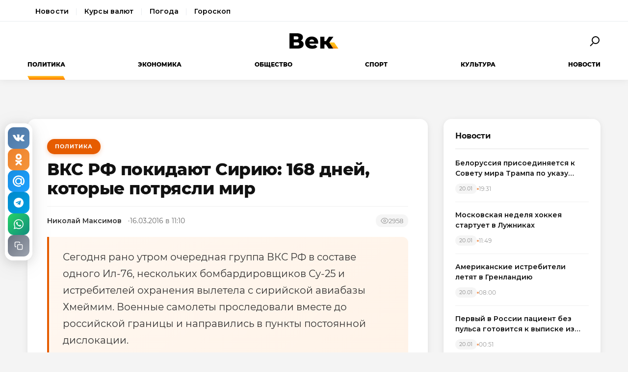

--- FILE ---
content_type: text/html; charset=utf-8
request_url: https://wek.ru/vks-rf-pokidayut-siriyu-168-dnej-kotorye-potryasli-mir-
body_size: 12270
content:
<!DOCTYPE html>
<html lang="ru" prefix="og: http://ogp.me/ns# article: http://ogp.me/ns/article#">
<head>
    <meta charset="UTF-8">
    <meta name="viewport" content="width=device-width, initial-scale=1.0">
    <link rel="icon" type="image/png" href="/static/favicon-96x96.png" sizes="96x96" />
    <link rel="icon" type="image/svg+xml" href="/static/favicon.svg" />
    <link rel="shortcut icon" href="/static/favicon.ico" />
    <link rel="apple-touch-icon" sizes="180x180" href="/static/apple-touch-icon.png" />
    <meta name="apple-mobile-web-app-title" content="WEK" />
    <link rel="manifest" href="/static/site.webmanifest" />
    <title>ВКС РФ покидают Сирию: 168 дней, которые потрясли мир</title>
        <meta name="description" content="Сегодня рано утром очередная группа ВКС РФ в составе одного Ил-76, нескольких бомбардировщиков Су-25 и истребителей охранения вылетела с сирийской авиабазы Хмеймим. Военные самолеты проследовали...">
            <meta name="keywords" content="Политика, покидают, сирию:, дней, которые, потрясли">
            <link rel="canonical" href="https://wek.ru/vks-rf-pokidayut-siriyu-168-dnej-kotorye-potryasli-mir-">
        
        
        <meta property="og:title" content="ВКС РФ покидают Сирию: 168 дней, которые потрясли мир">
            <meta property="og:description" content="Сегодня рано утром очередная группа ВКС РФ в составе одного Ил-76, нескольких бомбардировщиков Су-25 и истребителей охранения вылетела с сирийской авиабазы Хмеймим. Военные самолеты проследовали...">
            <meta property="og:image" content="https://wek.ru/static/img/general/logo.png">
            <meta property="og:url" content="https://wek.ru/vks-rf-pokidayut-siriyu-168-dnej-kotorye-potryasli-mir-">
        <meta property="og:type" content="article">
    <meta property="og:site_name" content="Электронная газета «Век»">
    <meta property="og:locale" content="ru_RU">
    
        <meta name="twitter:card" content="summary_large_image">
            <meta name="twitter:title" content="ВКС РФ покидают Сирию: 168 дней, которые потрясли мир">
            <meta name="twitter:description" content="Сегодня рано утром очередная группа ВКС РФ в составе одного Ил-76, нескольких бомбардировщиков Су-25 и истребителей охранения вылетела с сирийской авиабазы Хмеймим. Военные самолеты проследовали...">
            <meta name="twitter:image" content="https://wek.ru/static/img/general/logo.png">
        
        <meta property="article:published_time" content="2016-03-16T11:10:00+03:00">
            <meta property="article:modified_time" content="2016-03-16T12:54:27+03:00">
            <meta property="article:author" content="Николай Максимов">
            <meta property="article:section" content="Политика">
        
    <meta name="robots" content="index, follow">
    <meta name="author" content="Электронная газета «Век»">
    <meta name="zen-verification" content="bHyvES2HLFdabO4wylWj7qgdCbTYkiPFicNHB6Nv9YCFBEnGI7Y0Q5lpEmtUcHdV" />
            <script type="application/ld+json">
    {
    "@context": "https://schema.org",
    "@type": "Organization",
    "name": "Электронная газета «Век»",
    "url": "https://wek.ru",
    "logo": {
        "@type": "ImageObject",
        "url": "https://wek.ru/static/img/general/logo.svg"
    },
    "sameAs": []
}    </script>
        <script type="application/ld+json">
    {
    "@context": "https://schema.org",
    "@type": "NewsArticle",
    "headline": "ВКС РФ покидают Сирию: 168 дней, которые потрясли мир",
    "description": "Сегодня рано утром очередная группа ВКС РФ в составе одного Ил-76, нескольких бомбардировщиков Су-25 и истребителей охранения вылетела с сирийской авиабазы Хмеймим. Военные самолеты проследовали...",
    "url": "https://wek.ru/vks-rf-pokidayut-siriyu-168-dnej-kotorye-potryasli-mir-",
    "datePublished": "2016-03-16T11:10:00+03:00",
    "dateModified": "2016-03-16T12:54:27+03:00",
    "publisher": {
        "@type": "Organization",
        "name": "Электронная газета «Век»",
        "logo": {
            "@type": "ImageObject",
            "url": "https://wek.ru/static/img/general/logo.svg"
        }
    },
    "image": {
        "@type": "ImageObject",
        "url": "https://wek.ru/static/img/general/logo.png"
    },
    "author": {
        "@type": "Person",
        "name": "Николай Максимов"
    },
    "articleSection": "Политика"
}    </script>
        <script type="application/ld+json">
    {
    "@context": "https://schema.org",
    "@type": "BreadcrumbList",
    "itemListElement": [
        {
            "@type": "ListItem",
            "position": 1,
            "name": "Главная",
            "item": "https://wek.ru/"
        },
        {
            "@type": "ListItem",
            "position": 2,
            "name": "Политика",
            "item": "https://wek.ru/politika/"
        },
        {
            "@type": "ListItem",
            "position": 3,
            "name": "ВКС РФ покидают Сирию: 168 дней, которые потрясли мир",
            "item": "https://wek.ru/vks-rf-pokidayut-siriyu-168-dnej-kotorye-potryasli-mir-"
        }
    ]
}    </script>
            
    <link rel="preconnect" href="https://fonts.googleapis.com">
    <link rel="preconnect" href="https://fonts.gstatic.com" crossorigin>
    <link href="https://fonts.googleapis.com/css2?family=Montserrat:wght@400;600;700;800&family=Noto+Serif:wght@400;700&display=swap" rel="stylesheet">
    <link rel="stylesheet" href="https://cdnjs.cloudflare.com/ajax/libs/Swiper/4.5.0/css/swiper.min.css">
    <link rel="stylesheet" href="/static/css/main.css">
    <link rel="stylesheet" href="/assets/css/style.css">
    <link rel="stylesheet" href="/assets/css/wek-modern.css">
    <link rel="stylesheet" href="/assets/css/archive.css">
    <script>
        document.addEventListener('DOMContentLoaded', function() {
            var toggleSearch = document.getElementById('toggle-search');
            var searchForm = document.getElementById('wrx_search_form');
            var searchButton = toggleSearch ? toggleSearch.querySelector('.search-button') : null;
            
            if (toggleSearch && searchForm) {
                toggleSearch.addEventListener('click', function() {
                    searchForm.classList.toggle('header__search--active');
                    if (searchButton) {
                        searchButton.classList.toggle('search-button--active');
                    }
                    if (searchForm.classList.contains('header__search--active')) {
                        document.getElementById('wrx_search_text').focus();
                    }
                });
            }
            
            var toggleMenu = document.getElementById('toggle-menu');
            var headerNav = document.getElementById('header-nav');
            var hamburger = toggleMenu ? toggleMenu.querySelector('.hamburger') : null;
            
            if (toggleMenu && headerNav) {
                toggleMenu.addEventListener('click', function() {
                    headerNav.classList.toggle('header__nav--active');
                    if (hamburger) {
                        hamburger.classList.toggle('hamburger--active');
                    }
                });
            }
            
            var header = document.querySelector('.header');
            var lastScrollTop = 0;
            
            if (header && window.innerWidth >= 1366) {
                window.addEventListener('scroll', function() {
                    var scrollTop = window.pageYOffset || document.documentElement.scrollTop;
                    
                    if (scrollTop > 100) {
                        header.classList.add('header--fixed');
                    } else {
                        header.classList.remove('header--fixed');
                    }
                    
                    lastScrollTop = scrollTop;
                });
            }

        });
    </script>

<!-- Yandex.Metrika counter -->
<script type="text/javascript">
    (function(m,e,t,r,i,k,a){
        m[i]=m[i]||function(){(m[i].a=m[i].a||[]).push(arguments)};
        m[i].l=1*new Date();
        for (var j = 0; j < document.scripts.length; j++) {if (document.scripts[j].src === r) { return; }}
        k=e.createElement(t),a=e.getElementsByTagName(t)[0],k.async=1,k.src=r,a.parentNode.insertBefore(k,a)
    })(window, document,'script','https://mc.yandex.ru/metrika/tag.js', 'ym');

    ym(55272988, 'init', {webvisor:true, clickmap:true, accurateTrackBounce:true, trackLinks:true});
</script>
<noscript><div><img src="https://mc.yandex.ru/watch/55272988" style="position:absolute; left:-9999px;" alt="" /></div></noscript>
<!-- /Yandex.Metrika counter -->
 <!-- Google -->
<script>
    (function (i, s, o, g, r, a, m) {
        i['GoogleAnalyticsObject'] = r;
        i[r] = i[r] || function () {
            (i[r].q = i[r].q || []).push(arguments)
        }, i[r].l = 1 * new Date();
        a = s.createElement(o),
            m = s.getElementsByTagName(o)[0];
        a.async = 1;
        a.src = g;
        m.parentNode.insertBefore(a, m)
    })(window, document, 'script', 'https://www.google-analytics.com/analytics.js', 'ga');

    ga('create', 'UA-105710444-1', 'auto');
    ga('send', 'pageview');

</script>
<!-- //Google -->
 
</head>
<body class="page">
<div class="page__header header">
    <div class="header__services">
        <div class="container">
            <nav class="services-nav">
                <a href="/" class="services-nav__link">Новости</a>
                <!--<a href="/s/mail" class="services-nav__link">Почта</a>-->
                <a href="/s/currency" class="services-nav__link">Курсы валют</a>
                <a href="/s/weather" class="services-nav__link">Погода</a>
                <a href="/s/horoscope" class="services-nav__link">Гороскоп</a>
            </nav>
        </div>
    </div>
    <div class="container">
        <div class="header__top">
            <button type="button" class="header__button header__button--menu" id="toggle-menu">
                <span class="hamburger">
                    <span class="hamburger__line"></span>
                    <span class="hamburger__line"></span>
                    <span class="hamburger__line"></span>
                </span>
            </button>

            <div class="header__logo">
                <a href="/" title="Электронная газета «Век»">
                    <img src="/static/img/general/logo.svg" alt="Электронная газета «Век»">
                    <span class="xmas-hat"></span>
                </a>
            </div>

            <button type="button" class="header__button" id="toggle-search">
                <span class="search-button">
                    <span class="search-button__glass"></span>
                    <span class="search-button__handle"></span>
                </span>
            </button>

            <form class="header__search search" id="wrx_search_form" action="/search/" method="get">
                <input type="text" name="txt" class="search__input" placeholder="Поиск" id="wrx_search_text">
                <button type="submit" class="search__button">
                    <span class="search-button">
                        <span class="search-button__glass"></span>
                        <span class="search-button__handle"></span>
                    </span>
                </button>
            </form>
        </div>

        <div class="header__nav" id="header-nav">
            <nav class="nav">
                <ul class="nav__categories">
                    <li id="menu_politika" class="is-active"><a href="/politika/" title="Политика">Политика</a></li><li id="menu_ekonomika" class=""><a href="/ekonomika/" title="Экономика">Экономика</a></li><li id="menu_obshestvo" class=""><a href="/obshestvo/" title="Общество">Общество</a></li><li id="menu_sport" class=""><a href="/sport/" title="Спорт">Спорт</a></li><li id="menu_cultura" class=""><a href="/cultura/" title="Культура">Культура</a></li><li id="menu_news" class=""><a href="/news/" title="Новости">Новости</a></li>                </ul>

                <ul class="nav__pages">
                    <li><a href="/archive/" class="nav__archive-link">Архив</a></li>
                    <li><a href="/suggest-news.html" rel="nofollow">Предложить новость</a></li>
                    <li><a href="/info.html">Подробно об издании</a></li>
                    <li><a href="/reklama.html" rel="nofollow">Реклама у нас</a></li>
                    <li>
                        <div class="social social--bw">
                            <div class="social__title">Мы в соцсетях</div>
                            <div class="social__list">
                                <a href="//vk.com/wek_ru" rel="nofollow" class="social__link social__link--vkt" title="Век.ру ВКонтакте">
    <svg class="social__icon" width="48px" height="48px">
        <use xlink:href="/static/images/svg-symbols.svg#social-vkt"></use>
    </svg>
</a>
<a href="https://ok.ru/profile/558854054385" rel="nofollow" class="social__link social__link--okl" title="Век.ру в Одноклассниках">
    <svg class="social__icon" width="48px" height="48px">
        <use xlink:href="/static/images/svg-symbols.svg#social-okl"></use>
    </svg>
</a>
<a href="https://t.me/Wek_ru" rel="nofollow" target="_blank" class="social__link social__link--tlg" title="Век.ру в Telegram">
    <svg class="social__icon" width="48px" height="48px">
        <use xlink:href="/static/images/svg-symbols.svg#social-tlg"></use>
    </svg>
</a>
<a href="/rss.xml" class="social__link social__link--rss" title="RSS-канал">
    <svg class="social__icon" width="48px" height="48px">
        <use xlink:href="/static/images/svg-symbols.svg#social-rss"></use>
    </svg>
</a>
                            </div>
                        </div>
                    </li>
                </ul>
            </nav>
        </div>
    </div>
</div>
<main class="main">
<div class="wek-page"><div class="container"><div class="wek-content wek-content--article"><div class="wek-content__main"><article class="wek-article" id="post_117708">
    <div class="update-history-top" 
         data-post-id="117708" 
         data-url="/vks-rf-pokidayut-siriyu-168-dnej-kotorye-potryasli-mir-" 
         data-title="ВКС РФ покидают Сирию: 168 дней, которые потрясли мир"></div>
    
    <header class="wek-article__header">
                    <a href="/politika/" class="wek-article__category">Политика</a>
                
        <h1 class="wek-article__title">ВКС РФ покидают Сирию: 168 дней, которые потрясли мир</h1>
        
        <div class="wek-article__meta">
                            <span class="wek-article__author">Николай Максимов</span>
                        
                            <time datetime="2016-03-16T11:10:00+03:00" class="wek-article__date">
                    16.03.2016 в 11:10                </time>
                        
                            <span class="wek-article__views">
                    <svg width="16" height="16" viewBox="0 0 24 24" fill="none" stroke="currentColor" stroke-width="2">
                        <path d="M1 12s4-8 11-8 11 8 11 8-4 8-11 8-11-8-11-8z"></path>
                        <circle cx="12" cy="12" r="3"></circle>
                    </svg>
                    <span id="wrx_views">2958</span>
                </span>
                    </div>
    </header>
    
        
            <div class="wek-article__lead">Сегодня рано утром очередная группа ВКС РФ в составе одного Ил-76, нескольких бомбардировщиков Су-25 и истребителей охранения вылетела с сирийской авиабазы Хмеймим. Военные самолеты проследовали вместе до российской границы и направились в пункты постоянной дислокации.</div>
        
    <div class="wek-article__body">
        <p>Накануне днем на авиабазу в Воронеже вернулась первая авиагруппа. Возвращающиеся самолеты находятся в небе более 5 часов. Их путь проложен через Ирак, Иран и Каспийское море. </p><p>По словам министра обороны РФ Сергея Шойгу, в результате эффективной работы нашей авиации, совершившей тысячи боевых вылетов, освобождено от боевиков 10 тыс. кв. км территории и более 400 населенных пунктов. Итогом стало и то, что удалось «принудить к миру» вооруженную оппозицию и наконец-то посадить ее за стол переговоров. </p><p>В России и мире продолжается бурное обсуждение новости №1 по выводу из Сирии наших ВКС. </p><p>Заволновался Керри, собравшись лететь в Москву якобы не из-за сирийских дел, что его же пресс-секретарь Джон Кибри тут же опровергает, заявив: вопрос этот, конечно, будет обсуждаться, но вместе с другими, к примеру, украинским. Думается, что это, скорее, дипломатический ход или уход от прямых вопросов. </p><p>Зарубежные аналитики даже не пытаются скрывать, в отличие от Керри, своего крайнего удивления по поводу решения президента РФ Владимира Путина о выводе группировки ВКС из Сирии и рассуждают, почему он сделал такой шаг именно сейчас и что за ним последует. </p><p>Все это застало военных экспертов врасплох. В момент яркого начала операции было незаметное, но ощущавшееся сосредоточение группировки, а нежданный ее выход из игры стал как гром среди ясного неба, пишет The Guardian. </p><p>Обозреватель Reuters Джош Коэн пишет: после приказа Путина о выводе группировки стало очевидным, что «его игра оказалась громкой победой РФ». При этом США по-прежнему выглядят, отмечает Fox News, «как потерявшийся ребенок в лесу ближневосточного хаоса». Bloomberg, в свою очередь, пишет: Путин своим «шокирующим планом» сигнализирует сирийскому президенту и оппозиции, что нужно как можно быстрее договориться». </p><p>Политолог Антон Хащенко считает, что Запад оказался в очень непростой ситуации. Ему было выгодно, когда Россия, делающая всю грязную работу в борьбе с террористами, оставалась в Сирии. Получалось критиковать ее, обвинять во всем - от якобы сотен погибших мирных сирийских граждан до многомиллионных потоков мигрантов в Европу. Теперь выходит, что Россия сделала ту работу, которую не смогла осилить западная коалиция много лет. </p><p>Эксперт института стран СНГ Владимир Евсеев считает, что Иран готовится также вывести из Сирии 2,5 тыс. из 6 тыс. находящихся там своих военнослужащих. Это даст дополнительные шансы мирному урегулированию и станет политическим фактором, который теперь будет мешать возможной турецкой интервенции. Но в случае обострения обстановки российские и иранские силы могут и вновь вернуться в Сирию, полагает он.</p>    </div>
    
        
        
    <div class="article__subscribe subscribe">
        <div class="subscribe__header">Подписывайтесь на электронную газету «Век» в:</div>
        <a class="subscribe__link" rel="nofollow noopener" href="https://news.google.com/publications/CAAqBwgKMOufiAsw1uGGAw" target="_blank" title="«Век» в Google Новости">
            <svg class="subscribe__icon" width="162px" height="26px">
                <use xlink:href="/static/images/svg-symbols.svg#subscribe-google-news"></use>
            </svg>
        </a>
        <a class="subscribe__link" rel="nofollow noopener" href="https://dzen.ru/wek_ru" target="_blank" title="«Век» в Яндекс Дзен">
            <svg class="subscribe__icon" width="125px" height="26px">
                <use xlink:href="/static/images/svg-symbols.svg#subscribe-ya-dzen"></use>
            </svg>
        </a>
        <a class="subscribe__link subscribe__link--telegram" rel="nofollow noopener" href="https://t.me/Wek_ru" target="_blank" title="«Век» в Telegram">
            <svg class="subscribe__icon subscribe__icon--telegram" width="34px" height="34px">
                <use xlink:href="/static/images/svg-symbols.svg#social-tlg"></use>
            </svg>
            <span class="subscribe__text">Мы в Telegram</span>
        </a>
    </div>
    
            <nav class="wek-article__nav">
                            <a href="/uchenye-vyyasnili-chto-ot-araxisa-xudeyut" class="wek-article__nav-link wek-article__nav-link--prev">
                    <span class="wek-article__nav-label">← Предыдущая статья</span>
                    <span class="wek-article__nav-title">Ученые выяснили, что от арахиса худеют</span>
                </a>
                        
                            <a href="/vlasti-moskvy-proshlis-piloj-po-narodnomu-pamyatniku-v-chest-70-letiya-velikoj-pobedy" class="wek-article__nav-link wek-article__nav-link--next">
                    <span class="wek-article__nav-label">Следующая статья →</span>
                    <span class="wek-article__nav-title">Власти Москвы прошлись пилой по народному памятнику в честь 70-летия Великой Победы</span>
                </a>
                    </nav>
        
            <section class="wek-article__related">
            <h2 class="wek-article__related-title">Ранее в разделе</h2>
            <div class="wek-article__related-grid">
                                    <a href="/putin-vyrazil-nedovolstvo-rabotoj-mvd" class="wek-article__related-item">
                        <span class="wek-article__related-item-title">Путин выразил недовольство работой МВД</span>
                        <time class="wek-article__related-item-date">15.03.2016</time>
                    </a>
                                    <a href="/soratniki-zhirinovskogo-trebuyut-priznat-prestupleniya-gorbacheva-i-elcina" class="wek-article__related-item">
                        <span class="wek-article__related-item-title">Соратники Жириновского требуют признать преступления Горбачева и Ельцина</span>
                        <time class="wek-article__related-item-date">15.03.2016</time>
                    </a>
                                    <a href="/sud-v-strasburge-rassmotrit-zhalobu-navalnyx-po-delu-iv-roshe" class="wek-article__related-item">
                        <span class="wek-article__related-item-title">Суд в Страсбурге рассмотрит жалобу Навальных по делу «Ив Роше»</span>
                        <time class="wek-article__related-item-date">15.03.2016</time>
                    </a>
                            </div>
        </section>
        
        
    <div class="post-error-form " 
     id="error-form" 
     data-post-url="/vks-rf-pokidayut-siriyu-168-dnej-kotorye-potryasli-mir-"
     style="margin-top: 30px; padding: 20px; border: 1px solid #ddd; border-radius: 5px;">
    <h3 style="margin-top: 0;">Нашли ошибку?</h3>
    <form id="send-error-form">
        <input type="hidden" name="url" value="/vks-rf-pokidayut-siriyu-168-dnej-kotorye-potryasli-mir-">
        <input type="hidden" name="csrf_token" value="001109a7fa5d2ca4aec01a5725f959c12e60d6f10edb34f20d7b4e4ee9665ccc">
        <textarea name="msg" 
                  placeholder="Опишите ошибку" 
                  required 
                  style="width: 100%; min-height: 100px; padding: 10px; margin-bottom: 10px; border: 1px solid #ccc; border-radius: 3px;"></textarea>
        <button type="submit" 
                style="padding: 10px 20px; background: #CA5709; color: white; border: none; border-radius: 3px; cursor: pointer;">
            Отправить
        </button>
        <div id="error-form-message" style="margin-top: 10px;"></div>
    </form>
</div>
<script src="/assets/js/components/error-form.js"></script>

    
    <div class="scroll-action"></div>
    <div class="update-history-bot" 
         data-post-id="117708" 
         data-url="/vks-rf-pokidayut-siriyu-168-dnej-kotorye-potryasli-mir-" 
         data-title="ВКС РФ покидают Сирию: 168 дней, которые потрясли мир"></div>
</article>

<div class="article__share share share--hidden">
        <button type="button" class="share__item share__item--vkt" 
            data-post-id="117708" 
            data-post-url="/vks-rf-pokidayut-siriyu-168-dnej-kotorye-potryasli-mir-" 
            data-post-tit="ВКС РФ покидают Сирию: 168 дней, которые потрясли мир"
            title="Поделиться ВКонтакте">
        <svg class="social__icon" width="28px" height="17px">
            <use xlink:href="/static/images/svg-symbols.svg#social-vkt--simple"></use>
        </svg>
        <span class="share__count" data-share-type="vkt">0</span>
    </button>
    
    <button type="button" class="share__item share__item--okl" 
            data-post-id="117708" 
            data-post-url="/vks-rf-pokidayut-siriyu-168-dnej-kotorye-potryasli-mir-" 
            data-post-tit="ВКС РФ покидают Сирию: 168 дней, которые потрясли мир"
            title="Поделиться в Одноклассниках">
        <svg class="social__icon" width="16px" height="28px">
            <use xlink:href="/static/images/svg-symbols.svg#social-okl--simple"></use>
        </svg>
        <span class="share__count" data-share-type="okl">0</span>
    </button>
    
    <button type="button" class="share__item share__item--mlr" 
            data-post-id="117708" 
            data-post-url="/vks-rf-pokidayut-siriyu-168-dnej-kotorye-potryasli-mir-" 
            data-post-tit="ВКС РФ покидают Сирию: 168 дней, которые потрясли мир"
            title="Поделиться в Mail.ru">
        <svg class="social__icon" width="26px" height="26px">
            <use xlink:href="/static/images/svg-symbols.svg#social-mlr--simple"></use>
        </svg>
        <span class="share__count" data-share-type="mlr">0</span>
    </button>
    
    <button type="button" class="share__item share__item--tg" 
            data-post-id="117708" 
            data-post-url="/vks-rf-pokidayut-siriyu-168-dnej-kotorye-potryasli-mir-" 
            data-post-tit="ВКС РФ покидают Сирию: 168 дней, которые потрясли мир"
            title="Поделиться в Telegram">
        <svg class="social__icon social__icon--tg" width="24" height="24" viewBox="0 0 24 24" fill="none" xmlns="http://www.w3.org/2000/svg">
            <path d="M12 0C5.373 0 0 5.373 0 12s5.373 12 12 12 12-5.373 12-12S18.627 0 12 0zm5.562 8.161l-1.89 8.906c-.145.658-.537.818-1.084.508l-3-2.21-1.446 1.394c-.14.18-.357.295-.6.295-.002 0-.003 0-.005 0l.213-3.054 5.56-5.022c.24-.213-.054-.334-.373-.121l-6.869 4.326-2.96-.924c-.64-.203-.658-.64.135-.954l11.566-4.458c.538-.196 1.006.128.832.941z" fill="#fff"/>
        </svg>
        <span class="share__count" data-share-type="tg">0</span>
    </button>
    
    <button type="button" class="share__item share__item--wa" 
            data-post-id="117708" 
            data-post-url="/vks-rf-pokidayut-siriyu-168-dnej-kotorye-potryasli-mir-" 
            data-post-tit="ВКС РФ покидают Сирию: 168 дней, которые потрясли мир"
            title="Поделиться в WhatsApp">
        <svg class="social__icon social__icon--wa" width="24" height="24" viewBox="0 0 24 24" fill="none" xmlns="http://www.w3.org/2000/svg">
            <path d="M17.472 14.382c-.297-.149-1.758-.867-2.03-.967-.273-.099-.471-.148-.67.15-.197.297-.767.966-.94 1.164-.173.199-.347.223-.644.075-.297-.15-1.255-.463-2.39-1.475-.883-.788-1.48-1.761-1.653-2.059-.173-.297-.018-.458.13-.606.134-.133.298-.347.446-.52.149-.174.198-.298.298-.497.099-.198.05-.371-.025-.52-.075-.149-.669-1.612-.916-2.207-.242-.579-.487-.5-.669-.51-.173-.008-.371-.01-.57-.01-.198 0-.52.074-.792.372-.272.297-1.04 1.016-1.04 2.479 0 1.462 1.065 2.875 1.213 3.074.149.198 2.096 3.2 5.077 4.487.709.306 1.262.489 1.694.625.712.227 1.36.195 1.871.118.571-.085 1.758-.719 2.006-1.413.248-.694.248-1.289.173-1.413-.074-.124-.272-.198-.57-.347m-5.421 7.403h-.004a9.87 9.87 0 01-5.031-1.378l-.361-.214-3.741.982.998-3.648-.235-.374a9.86 9.86 0 01-1.51-5.26c.001-5.45 4.436-9.884 9.888-9.884 2.64 0 5.122 1.03 6.988 2.898a9.825 9.825 0 012.893 6.994c-.003 5.45-4.437 9.884-9.885 9.884m8.413-18.297A11.815 11.815 0 0012.05 0C5.495 0 .16 5.335.157 11.892c0 2.096.547 4.142 1.588 5.945L.057 24l6.305-1.654a11.882 11.882 0 005.683 1.448h.005c6.554 0 11.89-5.335 11.893-11.893a11.821 11.821 0 00-3.48-8.413Z" fill="#fff"/>
        </svg>
        <span class="share__count" data-share-type="wa">0</span>
    </button>
    
    <button type="button" class="share__item share__item--copy" 
            data-post-url="/vks-rf-pokidayut-siriyu-168-dnej-kotorye-potryasli-mir-"
            data-full-url="https://wek.ru/vks-rf-pokidayut-siriyu-168-dnej-kotorye-potryasli-mir-"
            title="Копировать ссылку">
        <svg class="social__icon social__icon--copy" width="20" height="20" viewBox="0 0 24 24" fill="none" stroke="#fff" stroke-width="2" stroke-linecap="round" stroke-linejoin="round">
            <rect x="9" y="9" width="13" height="13" rx="2" ry="2"></rect>
            <path d="M5 15H4a2 2 0 0 1-2-2V4a2 2 0 0 1 2-2h9a2 2 0 0 1 2 2v1"></path>
        </svg>
        <span class="share__copy-text" style="display: none;">Скопировано!</span>
    </button>

</div>
</div><div class="wek-content__sidebar"><div class="wek-sidebar-block"><div class="wek-sidebar-block__title">Новости</div><div class="wek-news-list" id="todaynews"><div class="wek-news-item"><div class="wek-news-item__content"><a href="/belorussiya-prisoedinyaetsya-k-sovetu-mira-trampa-po-ukazu-lukashenko" class="wek-news-item__link">Белоруссия присоединяется к Совету мира Трампа по указу Лукашенко</a><div class="wek-news-item__meta"><time class="wek-news-item__date" datetime="2026-01-20T19:31:00+03:00">20.01</time><time class="wek-news-item__time">19:31</time></div></div></div><div class="wek-news-item"><div class="wek-news-item__content"><a href="/moskovskaya-nedelya-xokkeya-startuet-v-luzhnikax" class="wek-news-item__link">Московская неделя хоккея стартует в Лужниках</a><div class="wek-news-item__meta"><time class="wek-news-item__date" datetime="2026-01-20T11:49:00+03:00">20.01</time><time class="wek-news-item__time">11:49</time></div></div></div><div class="wek-news-item"><div class="wek-news-item__content"><a href="/amerikanskie-istrebiteli-letyat-v-grenlandiyu" class="wek-news-item__link">Американские истребители летят в Гренландию</a><div class="wek-news-item__meta"><time class="wek-news-item__date" datetime="2026-01-20T08:00:00+03:00">20.01</time><time class="wek-news-item__time">08:00</time></div></div></div><div class="wek-news-item"><div class="wek-news-item__content"><a href="/pervyj-v-rossii-pacient-bez-pulsa-gotovitsya-k-vypiske" class="wek-news-item__link">Первый в России пациент без пульса готовится к выписке из Мариинской больницы</a><div class="wek-news-item__meta"><time class="wek-news-item__date" datetime="2026-01-20T00:51:00+03:00">20.01</time><time class="wek-news-item__time">00:51</time></div></div></div><div class="wek-news-item"><div class="wek-news-item__content"><a href="/zaxarova-parirovala-kritiku-es-o-nedostatke-yumora-v-politike" class="wek-news-item__link">Захарова парировала критику ЕС о недостатке юмора в политике</a><div class="wek-news-item__meta"><time class="wek-news-item__date" datetime="2026-01-19T17:49:00+03:00">19.01</time><time class="wek-news-item__time">17:49</time></div></div></div><div class="wek-news-item"><div class="wek-news-item__content"><a href="/tragediya-v-ierusalimskom-sadu-otravlenie-uneslo-zhizni-dvux-mladencev" class="wek-news-item__link">Трагедия в иерусалимском саду: отравление унесло жизни двух младенцев</a><div class="wek-news-item__meta"><time class="wek-news-item__date" datetime="2026-01-19T17:32:00+03:00">19.01</time><time class="wek-news-item__time">17:32</time></div></div></div><div class="wek-news-item"><div class="wek-news-item__content"><a href="/patriarx-kirill-nazval-putina-iskrenne-veruyushhim-vozhdem" class="wek-news-item__link">Патриарх Кирилл назвал Путина искренне верующим вождем</a><div class="wek-news-item__meta"><time class="wek-news-item__date" datetime="2026-01-19T16:24:00+03:00">19.01</time><time class="wek-news-item__time">16:24</time></div></div></div><div class="wek-news-item"><div class="wek-news-item__content"><a href="/fns-trebuet-srochno-izmenit-pravila-raschetov-pri-bankrotstve" class="wek-news-item__link">ФНС требует срочно изменить правила расчетов при банкротстве</a><div class="wek-news-item__meta"><time class="wek-news-item__date" datetime="2026-01-19T12:38:00+03:00">19.01</time><time class="wek-news-item__time">12:38</time></div></div></div><div class="wek-news-item"><div class="wek-news-item__content"><a href="/zhertvami-stolknoveniya-poezdov-v-ispanii-stali-39-chelovek" class="wek-news-item__link">Жертвами столкновения поездов в Испании стали 39 человек</a><div class="wek-news-item__meta"><time class="wek-news-item__date" datetime="2026-01-19T11:40:00+03:00">19.01</time><time class="wek-news-item__time">11:40</time></div></div></div><div class="wek-news-item"><div class="wek-news-item__content"><a href="/krupnejshij-cementnyj-gigant-rossii-ostanovil-dva-zavoda-iz-za-padeniya-sprosa" class="wek-news-item__link">Крупнейший цементный гигант России остановил два завода из-за падения спроса</a><div class="wek-news-item__meta"><time class="wek-news-item__date" datetime="2026-01-19T11:16:00+03:00">19.01</time><time class="wek-news-item__time">11:16</time></div></div></div></div><button type="button" class="wek-sidebar-block__more" id="more-news" data-rub="0">Ещё новости</button></div><div class="wek-sidebar-block"><div class="wek-sidebar-block__title">Популярное</div><div class="wek-popular-list"><a href="/v-novokuzneckom-roddome-za-novogodnie-kanikuly-umerli-devyat-novorozhdennyx-mladencev" class="wek-popular-item"><img src="/webp/80/60/images/v-novokuzneckom-roddome-za-novogodnie-kanikuly-umerli-devyat-novorozhdennyx-mladencev.jpg" class="wek-popular-item__image" alt="" loading="lazy" width="80" height="60" onerror="this.src='/static/img/general/logo.svg'"><div class="wek-popular-item__content"><span class="wek-popular-item__title">В Новокузнецком роддоме за новогодние каникулы умерли девять новорожденных младенцев</span><span class="wek-popular-item__category">Общество</span></div></a><a href="/zhara-zamedlyaet-detskoe-razvitie" class="wek-popular-item"><img src="/webp/80/60/images/zhara-zamedlyaet-detskoe-razvitie.jpg" class="wek-popular-item__image" alt="" loading="lazy" width="80" height="60" onerror="this.src='/static/img/general/logo.svg'"><div class="wek-popular-item__content"><span class="wek-popular-item__title">Жара замедляет детское развитие</span><span class="wek-popular-item__category">Общество</span></div></a><a href="/vy-illyuzij-ne-pitajte--vse-deti-byli-neprostye-moskva-vzyala-delo-na-kontrol-90-naseleniya-russkie--kartina-dnya" class="wek-popular-item"><img src="/webp/80/60/images/vy-illyuzij-ne-pitajte--vse-deti-byli-neprostye-moskva-vzyala-delo-na-kontrol-90-naseleniya-russkie--kartina-dnya.jpg" class="wek-popular-item__image" alt="" loading="lazy" width="80" height="60" onerror="this.src='/static/img/general/logo.svg'"><div class="wek-popular-item__content"><span class="wek-popular-item__title">&quot;Вы иллюзий не питайте&quot;. Все дети были непростые: Москва взяла дело на контроль, 90% населения русские. Картина дня</span><span class="wek-popular-item__category">Политика</span></div></a><a href="/obedinyayutsya-sozdateli-ostryx-kozyrkov-i-predatelej--za-kulisami-gryadushhej-mediasdelki" class="wek-popular-item"><img src="/webp/80/60/images/obedinyayutsya-sozdateli-ostryx-kozyrkov-i-predatelej--za-kulisami-gryadushhej-mediasdelki.jpg" class="wek-popular-item__image" alt="" loading="lazy" width="80" height="60" onerror="this.src='/static/img/general/logo.svg'"><div class="wek-popular-item__content"><span class="wek-popular-item__title">Объединяются создатели «Острых козырьков» и «Предателей». За кулисами грядущей медиасделки</span><span class="wek-popular-item__category">Экономика</span></div></a><a href="/moskva-mozhet-zaglyanut-v-kaliningradskie-mantii" class="wek-popular-item"><img src="/webp/80/60/images/moskva-mozhet-zaglyanut-v-kaliningradskie-mantii.jpg" class="wek-popular-item__image" alt="" loading="lazy" width="80" height="60" onerror="this.src='/static/img/general/logo.svg'"><div class="wek-popular-item__content"><span class="wek-popular-item__title">Москва может заглянуть в калининградские мантии</span><span class="wek-popular-item__category">Экономика</span></div></a></div></div></div></div></div></div>    </main>
<footer class="footer">
    <div class="container footer__container">
        <div class="footer__top">
            <div class="footer__main">
                <div class="footer__brand">
                    <h2 class="footer__title">Электронная газета «Век»</h2>
                    <p class="footer__text">
                        Актуальная информация обо всех значимых событиях политической,
                        экономической, общественной и спортивной жизни России и зарубежья.
                    </p>
                </div>
                
                <div class="footer__social">
                    <div class="social social--bw">
                        <div class="social__title">Мы в соцсетях</div>
                        <div class="social__list">
                            <a href="//vk.com/wek_ru" rel="nofollow" class="social__link social__link--vkt" title="Век.ру ВКонтакте">
    <svg class="social__icon" width="48px" height="48px">
        <use xlink:href="/static/images/svg-symbols.svg#social-vkt"></use>
    </svg>
</a>
<a href="https://ok.ru/profile/558854054385" rel="nofollow" class="social__link social__link--okl" title="Век.ру в Одноклассниках">
    <svg class="social__icon" width="48px" height="48px">
        <use xlink:href="/static/images/svg-symbols.svg#social-okl"></use>
    </svg>
</a>
<a href="https://t.me/Wek_ru" rel="nofollow" target="_blank" class="social__link social__link--tlg" title="Век.ру в Telegram">
    <svg class="social__icon" width="48px" height="48px">
        <use xlink:href="/static/images/svg-symbols.svg#social-tlg"></use>
    </svg>
</a>
<a href="/rss.xml" class="social__link social__link--rss" title="RSS-канал">
    <svg class="social__icon" width="48px" height="48px">
        <use xlink:href="/static/images/svg-symbols.svg#social-rss"></use>
    </svg>
</a>
                        </div>
                    </div>
                </div>
            </div>

            <nav class="footer__nav">
                <div class="footer__nav-column">
                    <h3 class="footer__nav-title">Разделы</h3>
                    <ul class="footer__nav-list">
                        <li><a href="/archive/" title="Архив публикаций">Архив публикаций</a></li>
                        <li><a href="/info.html" title="Подробнее об издании">Об издании</a></li>
                        <li><a href="/suggest-news.html" rel="nofollow" title="Предложить новость">Предложить новость</a></li>
                    </ul>
                </div>
                <div class="footer__nav-column">
                    <h3 class="footer__nav-title">Информация</h3>
                    <ul class="footer__nav-list">
                        <li><a href="/confidentiality.html" title="Политика обработки персональных данных">Политика конфиденциальности</a></li>
                        <li><a href="/reklama.html" rel="nofollow" title="Реклама">Реклама у нас</a></li>
                    </ul>
                </div>
            </nav>
        </div>

        <div class="footer__bottom">
            <div class="footer__info">
                <div class="footer__copyright">
                    <p>© 2005 - <script>document.write(new Date().getFullYear());</script> ООО «Развитие»</p>
                    <p>Эл No ФС 77-20763 от 26 июля 2005 года</p>
                </div>
                <div class="footer__contacts">
                    <p>тел. <a href="tel:+74955853535">+7 495 585 3535</a></p>
                    <p>e-mail: <a href="mailto:info@wek.ru">info@wek.ru</a></p>
                </div>
            </div>
            <div class="footer__right">
                <a href="/zapret.html" rel="nofollow" class="footer__age">18+</a>
                <span class="footer__counters">
<!--LiveInternet counter--><a href="https://www.liveinternet.ru/click"
target="_blank"><img id="licnt60D4" width="31" height="31" style="border:0"
title="LiveInternet"
src="[data-uri]"
alt=""/></a><script>(function(d,s){d.getElementById("licnt60D4").src=
"https://counter.yadro.ru/hit?t50.6;r"+escape(d.referrer)+
((typeof(s)=="undefined")?"":";s"+s.width+"*"+s.height+"*"+
(s.colorDepth?s.colorDepth:s.pixelDepth))+";u"+escape(d.URL)+
";h"+escape(d.title.substring(0,150))+";"+Math.random()})
(document,screen)</script><!--/LiveInternet-->
                </span>
            </div>
        </div>
    </div>
</footer>
<script src="https://cdnjs.cloudflare.com/ajax/libs/Swiper/4.5.0/js/swiper.min.js"></script>
<script src="/assets/js/wek.js"></script>
<script src="/assets/js/scroll.js"></script>
<script src="/assets/js/push.js"></script>
<script>
    document.addEventListener('DOMContentLoaded', function() {
        var popularSlider = document.querySelector('.popular__slider');
        if (popularSlider && typeof Swiper !== 'undefined') {
            new Swiper('.popular__slider', {
                slidesPerView: 'auto',
                spaceBetween: 16,
                navigation: {
                    nextEl: '.popular__button--next',
                    prevEl: '.popular__button--prev',
                    disabledClass: 'popular__button--disabled',
                },
                breakpoints: {
                    1366: {
                        spaceBetween: 24,
                    },
                }
            });
        }
    });
</script>
</body>
</html>


--- FILE ---
content_type: text/css
request_url: https://wek.ru/assets/css/style.css
body_size: 5843
content:
:root {
    --gap: 16px;
}

@media (min-width: 1366px) {
    :root {
        --gap: 24px;
    }
}

.sr-only {
    position: absolute;
    width: 1px;
    height: 1px;
    padding: 0;
    margin: -1px;
    overflow: hidden;
    clip: rect(0, 0, 0, 0);
    white-space: nowrap;
    border-width: 0;
}

figure {
    margin: 0;
    padding: 0;
}

button {
    background: none;
    color: inherit;
    border: none;
    padding: 0;
    font: inherit;
    cursor: pointer;
    outline: inherit;
}

.header__logo {
    position: relative;
}
.header__logo > a {
    position: relative;
    display: block;
}
.header__logo > a,
.header__logo > a > img {
    display: block;
}
.xmas-hat {
    position: absolute;
    top: -20px;
    left: -20px;
    background-image: url(/static/img/general/xmas-hat.png);
    background-size: contain;
    background-repeat: no-repeat;
    background-position: center;
    pointer-events: none;
    z-index: 1;
    display: none !important;
}
@media (max-width: 767px) {
    .xmas-hat {
        width: 36px;
        height: 36px;
        top: -15px;
        left: -15px;
    }
}
@media (min-width: 768px) and (max-width: 1365px) {
    .xmas-hat {
        width: 42px;
        height: 42px;
    }
}
@media (min-width: 1366px) {
    .xmas-hat {
        width: 48px;
        height: 48px;
    }
}

@media (max-width: 767px) {
    .nav__categories {
        margin-top: 50px;
    }
}

.container {
    max-width: 1216px;
    margin-left: auto;
    margin-right: auto;
    padding-left: 16px;
    padding-right: 16px;
}

@media (min-width: 768px) {
    .container {
        padding-left: 24px;
        padding-right: 24px;
    }
}

.content__body {
    padding-bottom: 32px;
}

@media (max-width: 1023px) {
    .content__body {
        margin-top: 32px;
    }
}

.content__body > *:nth-child(n+2) {
    margin-top: 32px;
}

@media (min-width: 768px) and (max-width: 1023px) {
    .content {
        display: grid;
        grid-column-gap: var(--gap);
        grid-template-columns: repeat(3, 1fr);
    }
    .content__body {
        grid-column: 1/3;
        grid-row: 1/1;
    }
    .content__sidebar {
        grid-column: 3/3;
        grid-row: 1/1;
        padding-top: 32px;
    }
}

@media (min-width: 1024px) {
    .content {
        display: grid;
        grid-column-gap: var(--gap);
        grid-template-columns: repeat(4, 1fr);
    }
    .content__body {
        grid-column: 1/4;
        grid-row: 1/1;
    }
    .content__sidebar {
        grid-column: 4/4;
        grid-row: 1/1;
    }
}

.newslist {
    --grid-template-columns: 1fr;
    position: relative;
    padding: 16px;
    margin-bottom: 24px;
}

.newslist__header {
    display: flex;
    justify-content: space-between;
    align-items: center;
    margin-bottom: 16px;
}

.newslist__title-block {
    font-size: 16px;
    font-weight: 800;
    color: #000;
    text-transform: uppercase;
}

.newslist__all-link {
    font-size: 12px;
    font-weight: bold;
    color: #ff7a00;
    text-decoration: none;
    text-transform: uppercase;
    letter-spacing: 0.04em;
}

.newslist__all-link:hover {
    color: #e66a00;
}

.newslist::before {
    content: "";
    position: absolute;
    z-index: -1;
    left: 0;
    right: 0;
    top: 0;
    bottom: 0;
    pointer-events: none;
    background-color: #ff7a00;
    opacity: 0.08;
}

@media (min-width: 768px) and (max-width: 1023px) {
    .newslist--gridable {
        --grid-template-columns: repeat(3, 1fr);
        padding: 24px;
    }
}

.newslist__feed {
    grid-template-columns: var(--grid-template-columns);
    display: grid;
    grid-gap: 16px;
}

.newslist__item {
    margin-bottom: 12px;
}

.newslist__item:last-child {
    margin-bottom: 0;
}

@media (min-width: 768px) and (max-width: 1023px) {
    .newslist__item:nth-child(n+2) {
        margin-top: 6px;
    }
}

.newslist__meta {
    line-height: var(--meta--line-height, 13px);
    font-size: var(--meta--font-size, 12px);
    letter-spacing: 0.04em;
    font-weight: bold;
    text-transform: uppercase;
    color: #888;
    margin-bottom: 4px;
}

.newslist__meta > a {
    display: var(--meta-link__display, inline);
}

@media (max-width: 767px) {
    .newslist__item:nth-child(1) {
        --meta--line-height: 13px;
        --meta--font-size: 12px;
    }
    .newslist__item:nth-child(n+2) {
        --meta--line-height: 11px;
        --meta--font-size: 10px;
    }
}

@media (min-width: 768px) {
    .newslist__item:nth-child(1) {
        --meta-link__display: inline;
        --meta--line-height: 17px;
        --meta--font-size: 16px;
    }
    .newslist__item:nth-child(n+2) {
        --meta-link__display: none;
    }
}

@media (min-width: 768px) and (max-width: 1023px) {
    .newslist__item:nth-child(n+2) {
        --meta--line-height: 11px;
        --meta--font-size: 10px;
    }
}

@media (min-width: 1024px) {
    .newslist__item:nth-child(n+2) {
        --meta--line-height: 13px;
        --meta--font-size: 12px;
    }
}

.newslist__link {
    color: #ff7a00;
    text-decoration: none;
    font-weight: bold;
    text-transform: uppercase;
}

.newslist__title {
    display: block;
    margin-top: 4px;
    line-height: 17px;
    font-size: 16px;
    font-weight: 600;
    color: #000;
    text-decoration: none;
}

.newslist__title:hover {
    color: #444;
}

.newslist__title:visited {
    color: #aaa;
}

@media (min-width: 768px) and (max-width: 1023px) {
    .newslist__title {
        line-height: 15px;
        font-size: 14px;
    }
}

.newslist__more {
    width: 100%;
    margin-top: 16px;
}

.newslist__loader {
    width: 100%;
    margin-top: 16px;
}

.partners {
    display: flex;
    flex-direction: column;
    align-items: center;
    padding: 10px 16px 16px;
    color: #aaa;
    background-color: #fff;
    box-shadow: inset 0 -1px #ddd, inset 0 1px #ddd;
    margin-bottom: 24px;
}

.partners__header {
    align-self: flex-start;
    margin-bottom: 10px;
    line-height: 11px;
    font-size: 11px;
    font-weight: bold;
    letter-spacing: 0.04em;
    text-transform: uppercase;
}

.partners__info {
    align-self: flex-start;
    margin-top: 8px;
    line-height: 11px;
    font-size: 10px;
    color: #aaa;
}

.partners__info:hover {
    color: #888;
}

.index-h-block {
    margin-bottom: 32px;
}

@media (min-width: 768px) {
    .index-h-block {
        display: grid;
        grid-template-columns: repeat(3, 1fr);
        gap: 24px;
    }
}

.postshort {
    display: flex;
    flex-direction: column;
    align-items: flex-start;
}

.postshort > * {
    flex-shrink: 0;
}

.postshort__meta {
    display: flex;
    gap: 8px;
    font-size: 12px;
    color: #888;
    margin-bottom: 4px;
}

.postshort__rub {
    color: #ff7a00;
    text-decoration: none;
    font-weight: bold;
    text-transform: uppercase;
}

.postshort__date {
    color: #888;
}

.postshort__image {
    margin-bottom: 8px;
    width: 100%;
}

.postshort__image img {
    width: 100%;
    height: auto;
    display: block;
}

@media (max-width: 767px) {
    .postshort__image {
        width: 213px;
    }
}

.postshort__title {
    display: block;
    margin-top: 4px;
    font-weight: var(--title__font-weight, 600);
    color: #000;
    text-decoration: none;
}

.postshort__title:hover {
    color: #444;
}

.postshort__title:visited {
    color: #aaa;
}

@media (max-width: 767px) {
    .postshort__title {
        line-height: 17px;
        font-size: 16px;
    }
}

@media (min-width: 768px) and (max-width: 1023px) {
    .postshort__title {
        line-height: var(--title__line-height, 19px);
        font-size: var(--title__font-size, 18px);
    }
}

@media (min-width: 1024px) {
    .postshort__title {
        line-height: var(--title__line-height, 21px);
        font-size: var(--title__font-size, 20px);
    }
}

.postshort__text {
    margin-top: 6px;
    letter-spacing: 0.01em;
    color: #666;
}

@media (max-width: 1023px) {
    .postshort__text {
        line-height: 13px;
        font-size: 12px;
    }
}

@media (min-width: 1024px) {
    .postshort__text {
        line-height: 15px;
        font-size: 14px;
    }
}

.post-list {
    margin-top: 32px;
}

.post-list__title {
    margin-bottom: 16px;
    font-weight: 800;
    line-height: 1;
    font-size: 24px;
    letter-spacing: -0.01em;
}

@media (min-width: 768px) {
    .post-list__title {
        display: none;
    }
}

.post-list__feed {
    display: grid;
    grid-row-gap: 32px;
    margin-bottom: 24px;
}

.post-list__feed--category {
    grid-gap: var(--gap, 16px);
}

@media (min-width: 768px) {
    .post-list__feed--category {
        grid-template-columns: repeat(6, 1fr);
    }
    .post-list__feed--category > *:nth-child(1) {
        grid-column: 1/4;
    }
    .post-list__feed--category > *:nth-child(2) {
        grid-column: 4/7;
    }
    .post-list__feed--category > *:nth-child(3n+3) {
        grid-column: 1/3;
    }
    .post-list__feed--category > *:nth-child(3n+4) {
        grid-column: 3/5;
    }
    .post-list__feed--category > *:nth-child(3n+5) {
        grid-column: 5/7;
    }
}

@media (min-width: 1366px) {
    .post-list__feed--category {
        grid-gap: var(--gap, 24px);
    }
    .post-list__feed--category > *:nth-child(-n+2) {
        --title__font-size: 24px;
        --title__line-height: 26px;
    }
}

@media (max-width: 767px) {
    .post-list__feed--category {
        grid-template-columns: 1fr;
    }
}

.post-list__more {
    width: 100%;
    margin-top: var(--gap, 16px);
}

.more {
    height: 40px;
    line-height: 40px;
    font-size: 12px;
    font-weight: bold;
    letter-spacing: 0.04em;
    text-transform: uppercase;
    text-align: center;
    background-color: #fff;
    color: #ff7a00;
    border: none;
    cursor: pointer;
    display: block;
}

.more:hover {
    background-color: #f5f5f5;
}

.post-list__loader {
    margin-left: auto;
    margin-right: auto;
}

.loader {
    width: 40px;
    height: 40px;
    animation: loader 1.2s ease infinite;
    background-position: center;
    background-size: contain;
    background-repeat: no-repeat;
    background-image: url("data:image/svg+xml,%3Csvg xmlns='http://www.w3.org/2000/svg' viewBox='0 0 24 24'%3E%3Cpath fill='%23ff7a00' d='M12 2v4M12 18v4M4.93 4.93l2.83 2.83M16.24 16.24l2.83 2.83M2 12h4M18 12h4M4.93 19.07l2.83-2.83M16.24 7.76l2.83-2.83'/%3E%3C/svg%3E");
}

@keyframes loader {
    0% {
        transform: rotate(0deg);
    }
    100% {
        transform: rotate(360deg);
    }
}



.rub_h {
    font-size: 1.8em;
    font-weight: 800;
    margin: 24px 0;
    color: #050505;
}

/* Share buttons visibility 
.share--hidden {
    display: none !important;
}*/

.share--visible {
    display: flex !important;
}

.smotri-block {
    margin-top: 32px;
}

.smotri-items {
    display: grid;
    gap: 24px;
}

@media (min-width: 768px) {
    .smotri-items {
        grid-template-columns: repeat(3, 1fr);
    }
}

.smotri-item {
    background: #f9f9f9;
    padding: 16px;
    border-radius: 4px;
}

.smotri-item img {
    width: 100%;
    height: auto;
    margin-bottom: 12px;
}

.smotri-content {
    display: flex;
    flex-direction: column;
    gap: 8px;
}

.smotri-rub {
    color: #ff7a00;
    text-decoration: none;
    font-weight: bold;
    text-transform: uppercase;
    font-size: 0.85em;
}

.smotri-title {
    color: #050505;
    text-decoration: none;
    font-weight: 700;
    font-size: 1.1em;
    line-height: 1.3;
}

.smotri-title:hover {
    color: #900;
}

.smotri-date {
    color: #888;
    font-size: 0.9em;
}

.snoska-block {
    margin-top: 32px;
    padding: 24px;
    background: #f9f9f9;
    border-radius: 4px;
}

.snoska-block h3 {
    font-size: 1.5em;
    font-weight: 800;
    margin-bottom: 16px;
    color: #050505;
}

.snoska-item {
    margin-bottom: 12px;
    line-height: 1.6;
}

.snoska-star {
    font-weight: bold;
    color: #ff7a00;
}

.search-form {
    margin: 0 0 40px 0;
}

.search-form__form {
    max-width: 100%;
}

.search-form__wrapper {
    display: flex;
    gap: 12px;
    max-width: 700px;
    margin: 0 auto;
    background: #fff;
    border: 2px solid #e0e0e0;
    border-radius: 8px;
    padding: 4px;
    transition: border-color 0.2s;
}

.search-form__wrapper:focus-within {
    border-color: #ff7a00;
}

.search-form__input {
    flex: 1;
    padding: 14px 16px;
    border: none;
    border-radius: 6px;
    font-size: 16px;
    outline: none;
    background: transparent;
    color: #050505;
}

.search-form__input::placeholder {
    color: #999;
}

.search-form__button {
    display: flex;
    align-items: center;
    gap: 8px;
    padding: 14px 24px;
    background-color: #ff7a00;
    color: #fff;
    border: none;
    border-radius: 6px;
    font-weight: 600;
    font-size: 16px;
    cursor: pointer;
    transition: background-color 0.2s;
    white-space: nowrap;
}

.search-form__button:hover {
    background-color: #e66a00;
}

.search-form__button:active {
    transform: scale(0.98);
}

.search-form__icon {
    width: 20px;
    height: 20px;
    flex-shrink: 0;
}

.search-form__button-text {
    display: inline-block;
}

@media (max-width: 767px) {
    .search-form__button-text {
        display: none;
    }
    
    .search-form__button {
        padding: 14px;
    }
}

.search-page {
    max-width: 900px;
    margin: 0 auto;
    padding: 32px 0;
}

@media (max-width: 767px) {
    .search-page {
        padding: 24px 0;
    }
}

.search-header {
    margin-bottom: 32px;
}

.search-empty {
    text-align: center;
    padding: 60px 20px;
}

.search-empty__text {
    font-size: 18px;
    color: #666;
    margin-top: 16px;
}

.search-sort {
    display: flex;
    align-items: center;
    gap: 12px;
    margin-top: 16px;
    padding: 12px 0;
    border-top: 1px solid #e0e0e0;
}

.search-sort__label {
    font-size: 14px;
    color: #666;
    font-weight: 500;
}

.search-sort__options {
    display: flex;
    gap: 8px;
}

.search-sort__option {
    padding: 6px 16px;
    font-size: 14px;
    color: #666;
    text-decoration: none;
    border-radius: 4px;
    transition: all 0.2s;
    border: 1px solid transparent;
    display: inline-block;
}

.search-sort__option:hover {
    background-color: #f5f5f5;
    color: #050505;
}

.search-sort__option--active {
    background-color: #ff7a00;
    color: #fff !important;
    border-color: #ff7a00;
}

.search-sort__option--active:hover {
    background-color: #e66a00;
    color: #fff !important;
}

.search-sort__option--active:visited {
    color: #fff !important;
}

.search-results {
    margin-top: 24px;
}

.search-result {
    display: flex;
    gap: 20px;
    margin-bottom: 32px;
    padding-bottom: 32px;
    border-bottom: 1px solid #e0e0e0;
    transition: background-color 0.2s;
    padding: 20px;
    border-radius: 8px;
}

.search-result:hover {
    background-color: #fafafa;
}

.search-result:last-child {
    border-bottom: none;
    margin-bottom: 0;
}

.search-result__image {
    flex-shrink: 0;
    width: 200px;
    height: 150px;
}

.search-result__image img {
    width: 100%;
    height: 100%;
    border-radius: 6px;
    object-fit: cover;
}

.search-result__image .search-result__logo {
    object-fit: contain;
    padding: 20px;
    background-color: #f9f9f9;
}

.search-result__content {
    flex: 1;
    min-width: 0;
}

.search-result__meta {
    display: flex;
    align-items: center;
    gap: 12px;
    font-size: 13px;
    color: #888;
    margin-bottom: 12px;
    flex-wrap: wrap;
}

.search-result__category {
    color: #ff7a00;
    text-decoration: none;
    font-weight: 700;
    text-transform: uppercase;
    font-size: 12px;
    letter-spacing: 0.5px;
    transition: color 0.2s;
}

.search-result__category:hover {
    color: #e66a00;
}

.search-result__date {
    color: #888;
}

.search-result__type {
    color: #666;
    font-size: 12px;
}

.search-result__title {
    font-size: 1.5em;
    font-weight: 800;
    margin-bottom: 12px;
    line-height: 1.3;
}

.search-result__title a {
    color: #050505;
    text-decoration: none;
    transition: color 0.2s;
}

.search-result__title a:hover {
    color: #ff7a00;
}

.search-result__text {
    color: #666;
    line-height: 1.7;
    margin-bottom: 12px;
    font-size: 15px;
}

.search-result__link {
    display: inline-block;
    color: #ff7a00;
    text-decoration: none;
    font-weight: 600;
    font-size: 14px;
    transition: color 0.2s;
}

.search-result__link:hover {
    color: #e66a00;
}

.search-highlight {
    background-color: #fff3cd;
    padding: 2px 4px;
    border-radius: 3px;
    font-weight: 600;
}

.search-no-results {
    padding: 60px 20px;
    text-align: center;
    max-width: 600px;
    margin: 40px auto;
}

.search-no-results__icon {
    margin-bottom: 24px;
    color: #ccc;
}

.search-no-results__title {
    font-size: 24px;
    font-weight: 800;
    color: #050505;
    margin-bottom: 16px;
}

.search-no-results__text {
    font-size: 16px;
    color: #666;
    line-height: 1.6;
    margin-bottom: 24px;
}

.search-no-results__text strong {
    color: #050505;
    font-weight: 600;
}

.search-no-results__suggestions {
    text-align: left;
    background: #f9f9f9;
    padding: 24px;
    border-radius: 8px;
    margin-top: 24px;
}

.search-no-results__suggestions p {
    font-weight: 600;
    color: #050505;
    margin-bottom: 12px;
    font-size: 14px;
}

.search-no-results__suggestions ul {
    list-style: none;
    padding: 0;
    margin: 0;
}

.search-no-results__suggestions li {
    padding: 8px 0;
    padding-left: 24px;
    position: relative;
    color: #666;
    font-size: 14px;
    line-height: 1.5;
}

.search-no-results__suggestions li:before {
    content: "•";
    position: absolute;
    left: 8px;
    color: #ff7a00;
    font-weight: bold;
}

@media (max-width: 767px) {
    .search-result {
        flex-direction: column;
        gap: 16px;
    }
    
    .search-result__image {
        width: 100%;
    }
    
    .search-result__title {
        font-size: 1.3em;
    }
    
    .search-sort {
        flex-direction: column;
        align-items: flex-start;
    }
    
    .search-sort__options {
        width: 100%;
        flex-direction: column;
    }
    
    .search-sort__option {
        width: 100%;
        text-align: center;
    }
}

.sitemap-columns {
    display: grid;
    gap: 24px;
    margin-top: 24px;
}

@media (min-width: 768px) {
    .sitemap-columns {
        grid-template-columns: repeat(2, 1fr);
    }
}

.sitemap-item {
    margin-bottom: 12px;
    padding-bottom: 12px;
    border-bottom: 1px dotted #ccc;
}

.sitemap-item:last-child {
    border-bottom: none;
}

.sitemap-item__link {
    color: #183dab;
    text-decoration: none;
    display: block;
    margin-bottom: 4px;
}

.sitemap-item__link:hover {
    color: #900;
}

.sitemap-item__date {
    color: #888;
    font-size: 0.9em;
}

.pager {
    display: flex;
    align-items: center;
    justify-content: center;
    gap: 16px;
    margin-top: 48px;
    padding-top: 32px;
    border-top: 1px solid #e0e0e0;
    flex-wrap: wrap;
}

.pager__prev,
.pager__next {
    color: #050505;
    text-decoration: none;
    padding: 10px 20px;
    border: 1px solid #e0e0e0;
    border-radius: 6px;
    font-weight: 600;
    font-size: 14px;
    transition: all 0.2s;
    background: #fff;
}

.pager__prev:hover,
.pager__next:hover {
    background-color: #ff7a00;
    color: #fff;
    border-color: #ff7a00;
}

.pager__prev--disabled,
.pager__next--disabled {
    color: #ccc;
    cursor: not-allowed;
    background: #f5f5f5;
    border-color: #e0e0e0;
}

.pager__prev--disabled:hover,
.pager__next--disabled:hover {
    background: #f5f5f5;
    color: #ccc;
    border-color: #e0e0e0;
}

.pager__info {
    color: #666;
    font-size: 14px;
    padding: 0 12px;
}

@media (max-width: 767px) {
    .pager {
        flex-direction: column;
        gap: 12px;
    }
    
    .pager__prev,
    .pager__next {
        width: 100%;
        text-align: center;
    }
}


.update-history-top,
.update-history-bot {
    height: 1px;
    width: 100%;
    visibility: hidden;
}

.scroll-action {
    height: 100px;
    width: 100%;
}

@media (max-width: 767px) {
    .content {
        grid-template-columns: 1fr;
    }
    
    .content__body {
        grid-column: 1;
    }
    
    .content__sidebar {
        grid-column: 1;
    }
    
    .content--fullwidth .content__body {
        grid-column: 1;
    }
    
    .index-h-block {
        grid-template-columns: 1fr;
    }
    
    .post-list__feed--category {
        grid-template-columns: 1fr;
    }
    
    .post-title {
        font-size: 1.5em;
    }
    
    .post-nav {
        flex-direction: column;
        gap: 16px;
    }
    
    .smotri-items {
        grid-template-columns: 1fr;
    }
    
    .sitemap-columns {
        grid-template-columns: 1fr;
    }
}

.post-source {
    margin-top: 24px;
    padding-top: 24px;
    border-top: 1px solid #ddd;
    font-size: 0.9em;
    color: #888;
}

.post-source a {
    color: #183dab;
    text-decoration: underline;
}

.vrezka {
    background: #f9f9f9;
    border-left: 4px solid #ff7a00;
    padding: 16px;
    margin: 24px 0;
    font-style: italic;
    color: #666;
}

.vrezka-left {
    float: left;
    margin-right: 24px;
    max-width: 300px;
}

.vrezka-right {
    float: right;
    margin-left: 24px;
    max-width: 300px;
}

.wek-ad-in-content {
    margin: 24px 0;
}

.wek-ad-in-content--float {
    float: right;
    margin-left: 24px;
    margin-right: 0;
    margin-bottom: 16px;
    margin-top: 8px;
    max-width: 300px;
    clear: right;
    background: #ffffff;
    border: 1px solid #e0e0e0;
    border-radius: 8px;
    padding: 16px;
    box-shadow: 0 2px 8px rgba(0, 0, 0, 0.1);
    position: relative;
    z-index: 1;
}

.wek-ad-in-content__label {
    font-size: 0.7em;
    text-transform: uppercase;
    color: #999;
    margin-bottom: 12px;
    font-weight: 600;
    letter-spacing: 1px;
    text-align: center;
    padding-bottom: 8px;
    border-bottom: 1px solid #e0e0e0;
}

.wek-ad-in-content--float .wek-ad {
    margin: 0;
}

.wek-ad-in-content--float .wek-ad img {
    max-width: 100%;
    height: auto;
    display: block;
    border-radius: 4px;
}


@media (max-width: 767px) {
    .wek-ad-in-content--float {
        float: none;
        margin-left: 0;
        margin-right: 0;
        max-width: 100%;
    }
}

.post-image {
    max-width: 100%;
    height: auto;
    margin: 16px 0;
}

.post-image-left {
    float: left;
    margin-right: 24px;
    max-width: 400px;
}

.post-image-right {
    float: right;
    margin-left: 24px;
    max-width: 400px;
}

@media (max-width: 767px) {
    .vrezka-left,
    .vrezka-right,
    .post-image-left,
    .post-image-right {
        float: none;
        margin-left: 0;
        margin-right: 0;
        max-width: 100%;
    }
}

.best-block {
    background: #f9f9f9;
    padding: 24px;
    margin-bottom: 24px;
    border-radius: 4px;
}

.best-block__title {
    font-size: 1.5em;
    font-weight: 800;
    margin-bottom: 16px;
    color: #050505;
    text-transform: uppercase;
    background: #3a3a3a;
    background: linear-gradient(to bottom, #3a3a3a 0%, #010101 100%);
    color: #fff;
    padding: 12px 20px;
    margin: -24px -24px 16px -24px;
    border-radius: 4px 4px 0 0;
}

.best-block__list {
    display: flex;
    flex-direction: column;
    gap: 16px;
}

.best-item {
    display: flex;
    gap: 16px;
    padding-bottom: 16px;
    border-bottom: 1px dotted #ccc;
}

.best-item:last-child {
    border-bottom: none;
    padding-bottom: 0;
}

.best-item--first {
    flex-direction: column;
}

.best-item__image {
    flex-shrink: 0;
}

.best-item--first .best-item__image {
    width: 100%;
    margin-bottom: 12px;
}

.best-item__image img {
    width: 100%;
    height: auto;
    border-radius: 4px;
}

.best-item__content {
    flex: 1;
}

.best-item__title {
    display: block;
    color: #183dab;
    text-decoration: none;
    font-weight: 700;
    font-size: 1.1em;
    line-height: 1.3;
    margin-bottom: 8px;
}

.best-item__title:hover {
    color: #900;
}

.best-item--first .best-item__title {
    font-size: 1.3em;
}

.best-item__meta {
    display: flex;
    gap: 8px;
    font-size: 0.9em;
    color: #888;
}

.best-item__date {
    color: #888;
}

.news-item {
    margin-bottom: 12px;
    padding-bottom: 12px;
    border-bottom: 1px dotted #ccc;
}

.news-item:last-child {
    border-bottom: none;
    margin-bottom: 0;
}

.news-item__link {
    display: block;
    color: #000;
    text-decoration: none;
    font-size: 14px;
    line-height: 1.4;
    margin-bottom: 4px;
}

.news-item__link:hover {
    color: #444;
}

.news-item__time {
    color: #888;
    font-size: 12px;
}

main {
    display: block;
}

.article__text, .article__aside, .article__footnotes {
    font-family: 'Noto Serif', serif;
}

* > .featured {
    margin-top: 32px;
}

.featured {
    display: grid;
    grid-gap: var(--gap);
}

@media (max-width: 767px) {
    .featured {
        grid-template-columns: 1fr 1fr;
        padding-top: 32px;
        padding-bottom: 32px;
    }
}

@media (min-width: 768px) {
    .featured {
        grid-template-columns: repeat(4, 1fr);
        grid-template-rows: repeat(2, auto);
        padding-bottom: 24px;
    }
}

@media (min-width: 768px) and (max-width: 1023px) {
    .featured {
        padding-top: 24px;
    }
}

@media (min-width: 1024px) {
    .featured {
        padding-top: 0;
    }
}

.featured__post {
    display: flex;
    flex-direction: column;
    min-width: 0;
}

.featured__post > * {
    flex-shrink: 0;
}

@media (max-width: 767px) {
    .featured__post:nth-child(1) {
        grid-column: 1/-1;
    }
}

@media (min-width: 768px) {
    .featured__post:nth-child(1) {
        grid-column: 1/3;
        grid-row: 1/-1;
    }
}

.featured__image {
    position: relative;
    width: 100%;
    height: 0;
    padding-bottom: 56.33%;
}

.featured__image > img {
    position: absolute;
    top: 0;
    left: 0;
    width: 100%;
    height: 100%;
    object-fit: cover;
    object-position: center;
}

.featured__meta {
    margin-top: 8px;
}

.featured__title {
    margin-top: 4px;
    font-weight: 800;
    display: block;
}

.featured__title:not(:hover) {
    color: #000;
}

.featured__title:hover {
    color: #444;
}

.featured__title:visited {
    color: #aaa;
}

@media (max-width: 767px) {
    .featured__title {
        font-size: 28px;
        line-height: 27px;
    }
}

@media (min-width: 768px) and (max-width: 1023px) {
    .featured__post:nth-child(1) .featured__title {
        font-size: 30px;
        line-height: 31px;
    }
    .featured__post:nth-child(n+2) .featured__title {
        font-size: 18px;
        line-height: 19px;
    }
}

@media (min-width: 1024px) and (max-width: 1365px) {
    .featured__post:nth-child(1) .featured__title {
        font-size: 36px;
        line-height: 37px;
    }
    .featured__post:nth-child(n+2) .featured__title {
        font-size: 20px;
        line-height: 21px;
    }
}

@media (min-width: 1366px) {
    .featured__post:nth-child(1) .featured__title {
        font-size: 40px;
        line-height: 41px;
    }
    .featured__post:nth-child(n+2) .featured__title {
        font-size: 24px;
        line-height: 26px;
    }
}

.featured__description {
    display: block;
    color: #444;
    margin-top: 6px;
}

@media (min-width: 1024px) {
    .featured__description {
        margin-top: 10px;
    }
}

@media (max-width: 1023px) {
    .featured__description {
        line-height: 13px;
        font-size: 12px;
    }
}

@media (min-width: 1024px) {
    .featured__description {
        line-height: 15px;
        font-size: 14px;
    }
}

.category {
    display: grid;
    grid-gap: var(--gap);
}

@media (min-width: 768px) {
    .category {
        grid-template-columns: repeat(3, 1fr);
        grid-template-rows: repeat(3, min-content) 1fr;
        padding-top: 28px;
    }
}

@media (max-width: 767px) {
    .category__post:nth-child(1) {
        --meta__line-height: 13px;
        --meta__font-size: 12px;
        --meta__margin: 8px;
    }
}

@media (min-width: 768px) {
    .category__post:nth-child(1) {
        --meta__line-height: 17px;
        --meta__font-size: 16px;
        --meta__margin: 14px;
        margin-top: -28px;
        grid-row: 1/5;
    }
}

@media (min-width: 768px) and (max-width: 1023px) {
    .category__post:nth-child(1) {
        --title__line-height: 19px;
        --title__font-size: 18px;
    }
}

@media (min-width: 1024px) {
    .category__post:nth-child(1) {
        --title__line-height: 21px;
        --title__font-size: 20px;
    }
}

.category__post:nth-child(n+2) {
    --meta__margin: 4px;
}

@media (max-width: 1023px) {
    .category__post:nth-child(n+2) {
        --meta__line-height: 11px;
        --meta__font-size: 10px;
    }
}

@media (min-width: 1024px) {
    .category__post:nth-child(n+2) {
        --meta__line-height: 13px;
        --meta__font-size: 12px;
    }
}

@media (min-width: 768px) and (max-width: 1023px) {
    .category__post:nth-child(n+2) {
        --title__line-height: 15px;
        --title__font-size: 14px;
    }
}

@media (min-width: 1024px) {
    .category__post:nth-child(n+2) {
        --title__line-height: 17px;
        --title__font-size: 16px;
    }
}

.category__meta {
    margin-bottom: var(--meta__margin, 4px);
    line-height: var(--meta__line-height, 13px);
    font-size: var(--meta__font-size, 12px);
    letter-spacing: 0.04em;
    font-weight: bold;
    color: #888;
    text-transform: uppercase;
}

.category__meta > *:nth-child(n+2) {
    margin-left: 8px;
}

.category__image {
    display: block;
    width: 100%;
    margin-bottom: 8px;
}

.category__image > a > img {
    display: block;
    width: 100%;
}

@media (max-width: 767px) {
    .category__image {
        max-width: 213px;
    }
}

.category__title {
    display: block;
    font-weight: 800;
}

.category__title:not(:hover) {
    color: #000;
}

.category__title:hover {
    color: #444;
}

.category__title:visited {
    color: #aaa;
}

@media (max-width: 767px) {
    .category__title {
        line-height: 17px;
        font-size: 16px;
    }
}

@media (min-width: 768px) and (max-width: 1023px) {
    .category__post:nth-child(1) .category__title {
        line-height: 19px;
        font-size: 18px;
    }
    .category__post:nth-child(n+2) .category__title {
        line-height: 15px;
        font-size: 14px;
    }
}

@media (min-width: 1024px) {
    .category__post:nth-child(1) .category__title {
        line-height: 21px;
        font-size: 20px;
    }
    .category__post:nth-child(n+2) .category__title {
        line-height: 17px;
        font-size: 16px;
    }
}

.category__text {
    margin-top: 8px;
    color: #444;
}

@media (max-width: 1023px) {
    .category__text {
        line-height: 13px;
        font-size: 12px;
    }
}

@media (min-width: 1024px) {
    .category__text {
        line-height: 15px;
        font-size: 14px;
    }
}

.category__more {
    display: block;
    margin-top: 16px;
}

@media (min-width: 768px) {
    .category__more {
        display: none;
    }
}

.content__sidebar {
    margin-bottom: 32px;
}

.content__sidebar > *:nth-child(n+2) {
    margin-top: 32px;
}

@media (max-width: 767px) {
    .content__sidebar {
        margin-left: -16px;
        margin-right: -16px;
    }
}

@media (min-width: 768px) and (max-width: 1023px) {
    .content__sidebar {
        margin-left: -24px;
        margin-right: -24px;
    }
}

.content__body {
    padding-bottom: 32px;
}

@media (max-width: 1023px) {
    .content__body {
        margin-top: 32px;
    }
}

.content__body > *:nth-child(n+2) {
    margin-top: 32px;
}

@media (min-width: 768px) and (max-width: 1023px) {
    .content--article {
        display: grid;
        grid-column-gap: var(--gap);
        grid-template-columns: repeat(3, 1fr);
    }
    .content__body {
        grid-column: 1/3;
        grid-row: 1/1;
    }
    .content__sidebar {
        grid-column: 3/3;
        grid-row: 1/1;
        padding-top: 32px;
    }
}

@media (min-width: 1024px) {
    .content {
        display: grid;
        grid-column-gap: var(--gap);
        grid-template-columns: repeat(4, 1fr);
    }
    .content__body {
        grid-column: 1/4;
        grid-row: 1/1;
    }
    .content__sidebar {
        grid-column: 4/4;
        grid-row: 1/1;
    }
    .content--fullwidth .content__body {
        grid-column: 1/5;
    }
}

@media (min-width: 1366px) {
    .header--fixed {
        position: fixed !important;
        top: 0;
        left: 0;
        right: 0;
        z-index: 100;
    }
    .header--fixed .header__top {
        display: none !important;
    }
    .header--fixed .header__nav::before {
        content: '';
        position: absolute;
        top: 50%;
        left: -56px;
        width: 24px;
        height: 16px;
        opacity: 1;
        transition: opacity 0.2s ease-in-out;
        transform: translateY(-50%);
        background-image: url('/static/img/general/logo.svg');
        background-size: contain;
        background-repeat: no-repeat;
        background-position: center;
    }
}

.meta {
    display: flex;
    align-items: center;
    font-weight: 700;
    text-transform: uppercase;
    letter-spacing: 0.04em;
    color: #888;
}

.meta > *:nth-last-child(n+2) {
    margin-right: 8px;
}

@media (max-width: 1023px) {
    .meta {
        line-height: 11px;
        font-size: 10px;
    }
}

@media (min-width: 1024px) {
    .meta {
        line-height: 13px;
        font-size: 12px;
    }
}

.meta__item:not(span):not(time) {
    color: #ff7a00;
    text-decoration: none;
}

.meta__item:not(span):not(time):hover {
    text-decoration: underline;
}

.nav__suggest-link {
    background: #f97316;
    color: white !important;
    padding: 0.5rem 1rem;
    border-radius: 6px;
    font-weight: 600;
    transition: background 0.2s, transform 0.2s;
    display: inline-block;
}

.nav__suggest-link:hover {
    background: #ea580c;
    transform: translateY(-1px);
    text-decoration: none !important;
}

.not-found {
    padding: 80px 20px;
    text-align: center;
    max-width: 700px;
    margin: 0 auto;
}

.not-found__container {
    display: flex;
    flex-direction: column;
    align-items: center;
}

.not-found__icon {
    margin-bottom: 32px;
    color: #ddd;
    opacity: 0.6;
}

.not-found__code {
    font-size: 120px;
    font-weight: 800;
    line-height: 1;
    color: #ff7a00;
    margin: 0 0 16px 0;
    font-family: 'Montserrat', sans-serif;
}

.not-found__title {
    font-size: 32px;
    font-weight: 700;
    color: #050505;
    margin: 0 0 16px 0;
    font-family: 'Montserrat', sans-serif;
}

.not-found__text {
    font-size: 18px;
    color: #666;
    line-height: 1.6;
    margin: 0 0 40px 0;
    max-width: 500px;
}

.not-found__actions {
    display: flex;
    gap: 16px;
    justify-content: center;
    flex-wrap: wrap;
    margin-bottom: 48px;
}

.not-found__button {
    display: inline-block;
    padding: 14px 32px;
    border-radius: 8px;
    font-weight: 600;
    font-size: 16px;
    text-decoration: none;
    transition: all 0.2s ease;
    font-family: 'Montserrat', sans-serif;
}

.not-found__button--primary {
    background: #ff7a00;
    color: #fff !important;
    border: none;
}

.not-found__button--primary:hover {
    background: #ea580c;
    color: #fff !important;
    transform: translateY(-1px);
    box-shadow: 0 4px 12px rgba(255, 122, 0, 0.3);
}

.not-found__button:not(.not-found__button--primary) {
    background: #f5f5f5;
    color: #050505;
    border: 2px solid #e0e0e0;
}

.not-found__button:not(.not-found__button--primary):hover {
    background: #e8e8e8;
    border-color: #d0d0d0;
    transform: translateY(-1px);
}

.not-found__suggestions {
    text-align: left;
    background: #f9f9f9;
    padding: 32px;
    border-radius: 12px;
    width: 100%;
    max-width: 500px;
}

.not-found__suggestions-title {
    font-weight: 600;
    color: #050505;
    margin: 0 0 16px 0;
    font-size: 16px;
    font-family: 'Montserrat', sans-serif;
}

.not-found__suggestions-list {
    list-style: none;
    padding: 0;
    margin: 0;
}

.not-found__suggestions-list li {
    padding: 10px 0;
    padding-left: 24px;
    position: relative;
    color: #666;
    font-size: 15px;
    line-height: 1.6;
}

.not-found__suggestions-list li:before {
    content: "→";
    position: absolute;
    left: 0;
    color: #ff7a00;
    font-weight: bold;
}

.not-found__suggestions-list li a {
    color: #ff7a00;
    text-decoration: none;
    transition: color 0.2s ease;
}

.not-found__suggestions-list li a:hover {
    color: #ea580c;
    text-decoration: underline;
}

@media (max-width: 767px) {
    .not-found {
        padding: 60px 16px;
    }
    
    .not-found__code {
        font-size: 80px;
    }
    
    .not-found__title {
        font-size: 24px;
    }
    
    .not-found__text {
        font-size: 16px;
    }
    
    .not-found__actions {
        flex-direction: column;
        width: 100%;
    }
    
    .not-found__button {
        width: 100%;
        text-align: center;
    }
    
    .not-found__suggestions {
        padding: 24px;
    }
    
    .not-found__icon {
        width: 80px;
        height: 80px;
    }
    
    .not-found__icon svg {
        width: 80px;
        height: 80px;
    }
}

